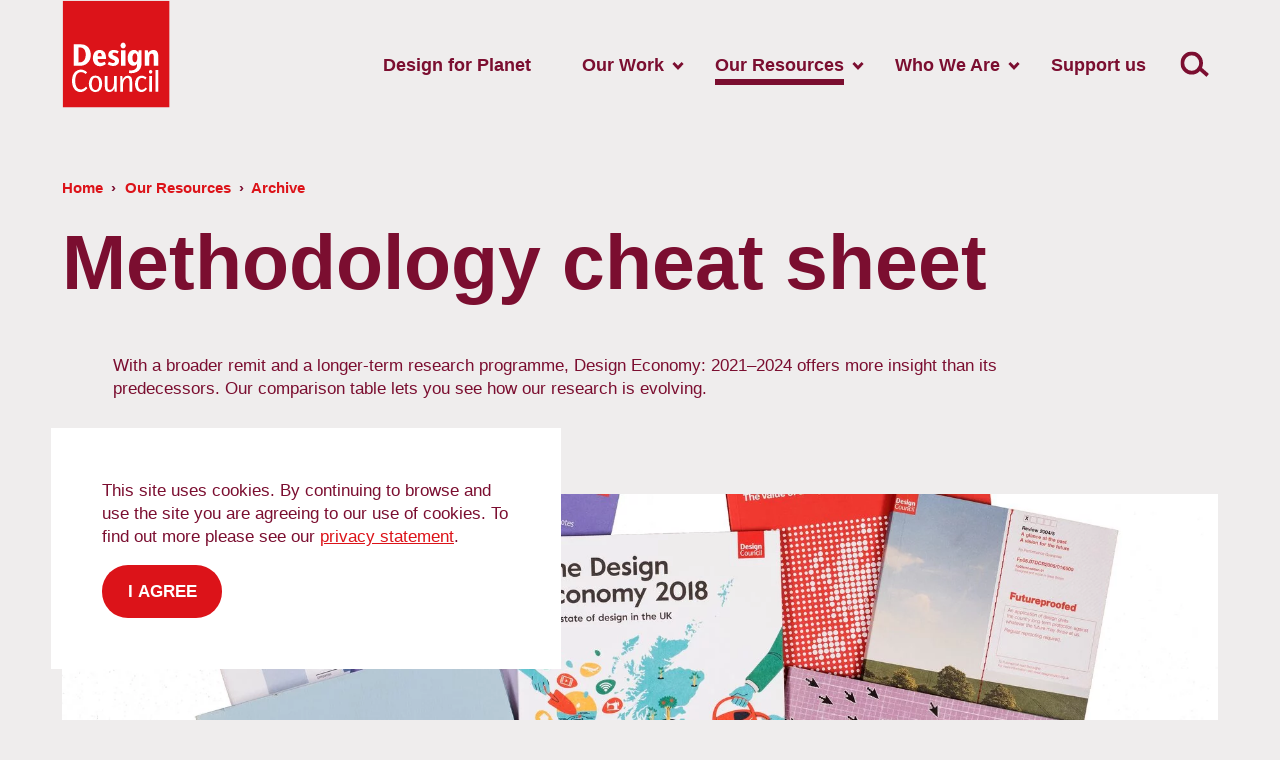

--- FILE ---
content_type: text/html; charset=utf-8
request_url: https://www.designcouncil.org.uk/our-resources/archive/articles/methodology-cheat-sheet/
body_size: 256926
content:
<!DOCTYPE html> <html dir="ltr" lang="en" prefix="og: http://ogp.me/ns#"> <head> <meta charset="utf-8"> <!-- Designed & Developed by Liquid Light (https://www.liquidlight.co.uk) This website is powered by TYPO3 - inspiring people to share! TYPO3 is a free open source Content Management Framework initially created by Kasper Skaarhoj and licensed under GNU/GPL. TYPO3 is copyright 1998-2026 of Kasper Skaarhoj. Extensions are copyright of their respective owners. Information and contribution at https://typo3.org/ --> <link rel="icon" href="/typo3conf/ext/dc/Resources/Public/Images/favicon.ico" type="image/vnd.microsoft.icon"> <title>Methodology cheat sheet - Design Council</title> <meta http-equiv="x-ua-compatible" content="IE=edge" /> <meta name="generator" content="TYPO3 CMS" /> <meta name="description" content="To produce the Design Economy: 2021–2024 methodology, researchers at BOP Consulting and UAL have learned from, and built on existing approaches, methodologie..." /> <meta name="robots" content="noindex,nofollow" /> <meta name="viewport" content="width=device-width, initial-scale=1" /> <meta property="og:type" content="article" /> <meta property="og:title" content="Methodology cheat sheet" /> <meta property="og:description" content="To produce the Design Economy: 2021–2024 methodology, researchers at BOP Consulting and UAL have learned from, and built on existing approaches, methodologie..." /> <meta property="og:image" content="https://www.designcouncil.org.uk/fileadmin/_processed_/c/4/csm_Design_Economy_reports_white_bg_e2317a4ebc.jpg" /> <meta property="og:image:width" content="1800" /> <meta property="og:image:height" content="600" /> <meta property="og:image:alt" content="Methodology cheat sheet" /> <meta name="twitter:title" content="Methodology cheat sheet" /> <meta name="twitter:description" content="To produce the Design Economy: 2021–2024 methodology, researchers at BOP Consulting and UAL have learned from, and built on existing approaches, methodologie..." /> <meta name="twitter:card" content="summary_large_image" /> <meta name="twitter:image" content="https://www.designcouncil.org.uk/fileadmin/_processed_/c/4/csm_Design_Economy_reports_white_bg_e2317a4ebc.jpg" /> <link rel="stylesheet" href="/typo3temp/assets/compressed/merged-519e3035f1a0e0fe681ef693fa9e8c80-fcef3e9b2b8dd205d7bf4b00b6c1b208.css.gzip?1764157749" media="screen"> <link rel="stylesheet" href="/typo3temp/assets/compressed/merged-89f722e346a231b13dcad412d0f7f644-a3c32f126524ae390e80630aa4940096.css.gzip?1764157749" media="print"> <script>
/*<![CDATA[*/
/*TS_inlineJS*/
document.documentElement.className+=' hasJs';
if(localStorage['EXT:CustomFonts'] && localStorage['EXT:CustomFonts'] === 'Loaded') {document.documentElement.className += ' fontsLoaded';}
document.documentElement.className+=' hasJs';(function(w,d){w.errorQ=[];w.onerror=function(m,f,l){errorQ.push({m:m,f:f,l:l});return true}})(window,document);(function(w,d,u){w.readyQ=[];w.bindReadyQ=[];function p(x,y){if(x=="ready"){w.bindReadyQ.push(y);}else{w.readyQ.push(x);}};var a={ready:p,bind:p};w.$=w.jQuery=function(f){if(f===d||f===u){return a}else{p(f)}}})(window,document);

/*]]>*/
</script> <link rel="alternate" type="application/rss+xml" title="Articles (RSS 2.0)" href="https://www.designcouncil.org.uk/our-resources/archive/articles/rss"> <link rel="alternate" type="application/rss+xml" title="Reports &amp; Resources (RSS 2.0)" href="https://www.designcouncil.org.uk/our-resources/archive/reports-resources/rss"> <link rel="alternate" type="application/rss+xml" title="Join Us (RSS 2.0)" href="https://www.designcouncil.org.uk/who-we-are/join-us/rss"> <link rel="alternate" type="application/rss+xml" title="Our People (RSS 2.0)" href="https://www.designcouncil.org.uk/who-we-are/our-people/rss"> <link rel="search" type="application/opensearchdescription+xml" title="Design Council" href="https://www.designcouncil.org.uk/open-search"><link rel="icon" href="/typo3conf/ext/dc/Resources/Public/Images/favicon.ico" sizes="any"><link rel="icon" href="/typo3conf/ext/dc/Resources/Public/Images/favicon.svg" type="image/svg+xml"><link rel="apple-touch-icon" href="/typo3conf/ext/dc/Resources/Public/Images/favicon_180.png"><link rel="dns-prefetch" href="https://www.googletagmanager.com"> <link rel="preconnect" crossorigin href="https://www.googletagmanager.com"><script>window.dataLayer = window.dataLayer || [];
function gtag(){dataLayer.push(arguments);}
gtag('consent', 'default', {'ad_storage': 'denied','ad_user_data': 'denied','ad_personalization': 'denied','analytics_storage': 'denied','functionality_storage': 'denied','personalization_storage': 'denied','security_storage': 'granted'});</script><script>(function(w,d,s,l,i){w[l]=w[l]||[];w[l].push({'gtm.start':
new Date().getTime(),event:'gtm.js'});var f=d.getElementsByTagName(s)[0],
j=d.createElement(s),dl=l!='dataLayer'?'&l='+l:'';j.async=true;j.src=
'https://www.googletagmanager.com/gtm.js?id='+i+dl;f.parentNode.insertBefore(j,f);
})(window,document,'script','dataLayer','GTM-55KZPB6');</script><script>gtag('consent', 'update', {'ad_storage': 'granted','ad_user_data': 'granted','ad_personalization': 'granted','analytics_storage': 'granted','functionality_storage': 'granted','personalization_storage': 'granted'});</script><link rel="manifest" href="https://www.designcouncil.org.uk/manifest.webmanifest"><meta name="theme-color" content="#DC1319"><script>if(navigator.serviceWorker)navigator.serviceWorker.register('/sw.js', {scope:'/'})</script> </head> <body itemscope itemtype="https://schema.org/WebPage"> <noscript><iframe src="https://www.googletagmanager.com/ns.html?id=GTM-55KZPB6" height="0" width="0" style="display:none;visibility:hidden"></iframe></noscript> <div class="page" id="top"> <a class="jumpToContent" title="Skip to content" href="#content"> <span>Skip to content</span> </a> <header class="siteHeader"> <div class="container"> <div class="logo"> <div class="wrapper"> <a title="Design Council - Design for Planet" href="https://www.designcouncil.org.uk/"> <img title="Design Council" alt="Design Council" src="/typo3conf/ext/dc/Resources/Public/Images/logo_print.png" width="300" height="300" /> </a> </div> </div> <nav class="mobileNavigation"> <ul role="list"> <li> <a data-target=".navigationWrapper" class="menu" href="/sitemap/"> <span>Menu</span> </a> </li> </ul> </nav> <div class="navigationWrapper"> <nav class="mainNavigation"> <div class="wrapper"> <ul role="list" class="navigation horizontal"> <li class=""> <a href="/design-for-planet/" class="" > <span>Design for Planet</span> </a> </li> <li class="hasChildren "> <a href="/our-work/" class="hasChildren " > <span>Our Work</span> </a> <ul class="subNav" role="list"> <li class=""> <a href="/our-work/skills-for-planet/" class="" > <span>Skills for Planet</span> </a> </li> <li class=""> <a href="/our-work/design-economy/" class="" > <span>Design Economy</span> </a> </li> <li class=""> <a href="/our-work/design-academy/" class="" > <span>Design Academy</span> </a> </li> <li class=""> <a href="/our-work/policy-and-advocacy/" class="" > <span>Policy and advocacy</span> </a> </li> <li class=""> <a href="/our-work/world-design-congress-london-2025/" class="" > <span>World Design Congress London 2025</span> </a> </li> <li class="hasChildren "> <a href="/our-work/archive/" class="hasChildren " > <span>Archive</span> </a> <ul class="subNav" role="list"> <li class=""> <a href="/our-work/archive/design-codes/" class="" > <span>Design codes</span> </a> </li> <li class=""> <a href="/our-work/archive/design-differently/" class="" > <span>Design, differently</span> </a> </li> <li class=""> <a href="/our-work/archive/designing-londons-recovery/" class="" > <span>Designing London&#039;s Recovery</span> </a> </li> <li class=""> <a href="/our-work/archive/design-for-planet-festivals/" class="" > <span>Design for Planet Festivals</span> </a> </li> </ul> </li> </ul> </li> <li class="active hasChildren "> <a href="/our-resources/" class="active hasChildren " > <span>Our Resources</span> </a> <ul class="subNav" role="list"> <li class=""> <a href="/our-resources/the-double-diamond/" class="" > <span>The Double Diamond</span> </a> </li> <li class=""> <a href="/our-resources/framework-for-innovation/" class="" > <span>Framework for Innovation</span> </a> </li> <li class=""> <a href="/our-resources/systemic-design-framework/" class="" > <span>Systemic Design Framework</span> </a> </li> <li class=""> <a href="https://issuu.com/designcouncil/docs/skills_for_planet_blueprint" class="" target="" rel="noopener"> <span>Skills for Planet Blueprint</span> </a> </li> <li class=""> <a href="/our-resources/the-design-value-framework/" class="" > <span>The Design Value Framework</span> </a> </li> <li class=""> <a href="https://medium.com/design-council" class="" target="_blank" rel="noopener"> <span>Our blog</span> </a> </li> <li class="active hasChildren "> <a href="/our-resources/archive/" class="active hasChildren " > <span>Archive</span> </a> <ul class="subNav" role="list"> <li class="active current "> <a href="/our-resources/archive/articles/" class="active current " > <span>Articles</span> </a> </li> <li class=""> <a href="/our-resources/archive/case-studies/" class="" > <span>Case studies</span> </a> </li> <li class=""> <a href="https://mixed-soy-97d.notion.site/Design-for-Planet-Knowledge-Hub-8544294479474cdb87b90d6e00cbd4b7" class="" target="target=&amp;quot;_blank&amp;quot;" rel="noopener"> <span>Design for Planet tools</span> </a> </li> <li class=""> <a href="/our-resources/archive/reports-resources/" class="" > <span>Reports &amp; Resources</span> </a> </li> <li class=""> <a href="/our-resources/archive/seven-tenets-of-human-centred-design/" class="" > <span>Seven tenets of human-centred design</span> </a> </li> </ul> </li> </ul> </li> <li class="hasChildren "> <a href="/who-we-are/" class="hasChildren " > <span>Who We Are</span> </a> <ul class="subNav" role="list"> <li class=""> <a href="/who-we-are/eight-decades-of-british-design/" class="" > <span>Our Book</span> </a> </li> <li class="hasChildren "> <a href="/who-we-are/our-history/" class="hasChildren " > <span>Our History</span> </a> <ul class="subNav" role="list"> <li class=""> <a href="/who-we-are/eight-decades-of-british-design/" class="" > <span>Eight Decades of British Design</span> </a> </li> <li class=""> <a href="/who-we-are/our-history/timeline/" class="" > <span>Timeline</span> </a> </li> <li class=""> <a href="/who-we-are/our-history/the-prince-philip-designers-prize/" class="" > <span>The Prince Philip Designers Prize</span> </a> </li> </ul> </li> <li class="hasChildren "> <a href="/who-we-are/our-people/" class="hasChildren " > <span>Our People</span> </a> <ul class="subNav" role="list"> <li class=""> <a href="/who-we-are/our-people/experts/" class="" > <span>Experts</span> </a> </li> <li class=""> <a href="/who-we-are/our-people/team/" class="" > <span>Team</span> </a> </li> <li class=""> <a href="/who-we-are/our-people/trustees/" class="" > <span>Trustees</span> </a> </li> <li class=""> <a href="/who-we-are/our-people/ambassadors/" class="" > <span>Ambassadors</span> </a> </li> </ul> </li> <li class="hasChildren "> <a href="/who-we-are/our-foundations/" class="hasChildren " > <span>Our Foundations</span> </a> <ul class="subNav" role="list"> <li class=""> <a href="/who-we-are/our-foundations/purpose-vision-values/" class="" > <span>Purpose, Vision &amp; Values</span> </a> </li> <li class=""> <a href="/who-we-are/our-foundations/equality-diversity-inclusion/" class="" > <span>Equality, Diversity &amp; Inclusion</span> </a> </li> <li class=""> <a href="/who-we-are/our-foundations/governance/" class="" > <span>Governance</span> </a> </li> <li class=""> <a href="/who-we-are/our-foundations/sustainability-commitment/" class="" > <span>Sustainability commitment</span> </a> </li> </ul> </li> <li class=""> <a href="/who-we-are/join-us/" class="" > <span>Join Us</span> </a> </li> <li class=""> <a href="/who-we-are/press/" class="" > <span>Press</span> </a> </li> </ul> </li> <li class=""> <a href="/support-us/" class="" > <span>Support us</span> </a> </li> </ul> </div> </nav> <div class="searchForm"> <form action="/search/" method="get" itemprop="potentialAction" itemscope itemtype="https://schema.org/SearchAction" role="search"> <fieldset> <legend>Site search</legend> <div class="fieldset"> <label> <span>Search keyword(s): </span> <input name="query" placeholder="" itemprop="query-input" type="search" size="20" autocomplete="off" aria-label="Search keyword(s)" > </label> <button class="search" title="Search"> <span>Search</span> </button> </div> </fieldset> </form> </div> </div> </div> </header> <main id="content"> <div class="container"> <!--TYPO3SEARCH_begin--> <div class="pageLayout oneColumnPage"> <div class="wrapper"> <div class="pageRow contentHeader header standardBanner "> <div class="wrapper"> <div class="contentWrapper pageTitle"> <div class="breadcrumb"> <div class="wrapper"> <ol itemprop="breadcrumb" itemscope itemtype="http://schema.org/BreadcrumbList"> <li itemprop="itemListElement" itemscope itemtype="http://schema.org/ListItem"> <meta itemprop="position" content="1"> <a href="/" itemprop="item"> <span itemprop="name"> Home </span> </a> </li> <li itemprop="itemListElement" itemscope itemtype="http://schema.org/ListItem"> <meta itemprop="position" content="2"> <a href="/our-resources/" itemprop="item"> <span itemprop="name"> Our Resources </span> </a> </li> <li itemprop="itemListElement" itemscope itemtype="http://schema.org/ListItem"> <meta itemprop="position" content="3"> <a href="/our-resources/archive/" itemprop="item"> <span itemprop="name"> Archive </span> </a> </li> </ol> </div> </div> <h1 itemprop="name"><span>Methodology cheat sheet</span></h1> </div> </div> </div> <div class="pageRow content" itemprop="mainContentOfPage" itemscope itemtype="http://schema.org/WebPageElement"> <div class="wrapper"> <div class="pageColumn primary"> <div class="wrapper"> <div id="c7022" class="frame frame-default frame-type-list frame-layout-0"> <!-- BEGIN: Content of extension "ll_catalog", plugin "tx_llcatalog_pi" --> <div class="tx-llcatalog-pi"> <div class="news single model-news-amp-amp-opinion"> <div class="header"> <div class="wrapper"> <p>With a broader remit and a longer-term research programme, Design Economy: 2021–2024 offers more insight than its predecessors. Our comparison table lets you see how our research is evolving.</p> </div> </div> <div class="image"><span class="photos"><span class="photo"><img src="/fileadmin/_processed_/c/4/csm_Design_Economy_reports_white_bg_e2317a4ebc.jpg" width="1800" height="600" alt="History of Design Economy Reports" border="0"></span></span></div> <div class="meta"> <p> <span class="date">14 April 2021</span> </p> </div> <div class="content"> <div class="layout twoColumn seventyThirty"> <div class="wrapper"> <div class="column one"> <div class="wrapper"> <p>To produce the Design Economy: 2021–2024 methodology, researchers at BOP Consulting and UAL have learned from, and built on existing approaches, methodologies and data. In doing so, they have createcreate a new approach to capturing the value of design.</p> <p>Their aim is to provide the foundation for a three-year research programme to see the bigger picture of the social and environmental impacts of the UK design economy. It involves working towards a sociological account of the design economy rather than relying primarily on economic analysis as in<br> previous years.</p> <p>The table below shows the differences in methodologies compared to previous iterations Design Economy research (2018 and 2015). You can find more information on our new methodology in our '<a href="https://www.designcouncil.org.uk/our-work/news-opinion/extending-the-brief-furthering-our-understanding-of-design-and-its-value/" target="_blank">How do you measure design</a>' research reflection.</p> <p><img src="[data-uri]"></p> <p><img src="[data-uri]"></p> <p>&nbsp;</p> </div> </div> <div class="column two"> <div class="wrapper"> <div class="callToActions list"> <div class="records"> <div class="record light simple"> <div class="details"> <h3>Subscribe to our newsletter</h3> <div class="content"><p>Want to keep up with the latest from the Design Council?</p></div> <p class="buttonInline"> <a href="https://designcouncil.powerappsportals.com/newsletter/" target="_blank" rel="noreferrer">Sign up</a> </p> </div> </div> </div> </div> </div> </div> </div> </div> </div> <div class="box breakout relatedArticles furtherReading"> <div class="wrapper"> <h2>Further reading</h2> <div class="news list default"> <div class="records"> <div class="record"> <div class="photo"><span class="photos"><span class="photo"><img src="/fileadmin/_processed_/c/4/csm_Post-it-notes-event_4b7d694da8.jpg" width="400" height="200" alt="How do you measure design?" border="0"></span></span></div> <h3 class="title"><a href="/our-resources/archive/articles/how-do-you-measure-design/" class="mainLink">How do you measure design?</a></h3> <p class="datetime">14 April 2021</p> <p>When thinking about design’s historic home turf of manufacturing, graphics and architecture, it is...</p> </div> <div class="record"> <div class="photo"><span class="photos"><span class="photo"><img src="/fileadmin/_processed_/e/5/csm_UAL_6317fed366.jpg" width="400" height="200" alt="Extending the brief: furthering our understanding of design and its value" border="0"></span></span></div> <h3 class="title"><a href="/our-resources/archive/articles/extending-the-brief-furthering-our-understanding-of-design-and-its-value/" class="mainLink">Extending the brief: furthering our understanding of design and its value</a></h3> <p class="datetime">14 April 2021</p> <p>Since the last version of the Design Economy research in 2018, we’ve seen significant changes in the...</p> </div> </div> </div> </div> </div> </div> </div> <!-- END: Content of extension "ll_catalog", plugin "tx_llcatalog_pi" --> </div> </div> </div> </div> </div> <div class="pageRow contentFooter footer"> <div class="wrapper"> <nav class="secondaryNavigation"> <div class="wrapper"> <h2> In </h2> <ul role="list"> <li class="active current "> <a href="/our-resources/archive/articles/" class="active current " > <span>Articles</span> </a> </li> <li class=""> <a href="/our-resources/archive/case-studies/" class="" > <span>Case studies</span> </a> </li> <li class=""> <a href="https://mixed-soy-97d.notion.site/Design-for-Planet-Knowledge-Hub-8544294479474cdb87b90d6e00cbd4b7" class="" target="target=&amp;quot;_blank&amp;quot;" rel="noopener"> <span>Design for Planet tools</span> </a> </li> <li class=""> <a href="/our-resources/archive/reports-resources/" class="" > <span>Reports &amp; Resources</span> </a> </li> <li class=""> <a href="/our-resources/archive/seven-tenets-of-human-centred-design/" class="" > <span>Seven tenets of human-centred design</span> </a> </li> </ul> </div> </nav> </div> </div> </div> </div> <!--TYPO3SEARCH_end--> </div> </main> <footer class="siteFooter footer"> <div class="topFooter"> <div class="container"> <span>Follow us:</span> <div class="social"> <ul> <li> <a href="https://youtube.com/designcouncil" rel="noopener" title="Design Council on YouTube"> <span>Designcouncil</span> </a> </li> <li> <a href="https://twitter.com/designcouncil" rel="noopener" title="Follow Design Council on Twitter"> <span>Designcouncil</span> </a> </li> <li> <a href="https://facebook.com/DesignCouncil" rel="noopener" title="Design Council on Facebook"> <span>DesignCouncil</span> </a> </li> <li> <a href="https://linkedin.com/company/design-council" rel="noopener" title="Follow Design Council on LinkedIn"> <span>Design-council</span> </a> </li> <li> <a href="https://www.instagram.com/designcouncil" rel="noopener" title="Design Council on Instagram"> <span>Designcouncil</span> </a> </li> <li> <a href="https://the-dots.com/pages/design-council-71087" rel="noopener" title="Design Council on The Dots"> <span>Design-council-71087</span> </a> </li> <li> <a href="https://medium.com/@DesignCouncil" rel="noopener" title="Design Council on Medium"> <span>@DesignCouncil</span> </a> </li> <li> <a href="https://vimeo.com/designcouncil" rel="noopener" title="Design Council on Vimeo"> <span>Designcouncil</span> </a> </li> </ul> </div> </div> </div> <div class="midFooter"> <div class="container"> <nav class="footerNavigation"> <div class="wrapper"> <ul role="list" class="navigation horizontal"> <li class=""> <a href="https://designcouncil.powerappsportals.com/newsletter/" class="" > <span>Newsletter</span> </a> </li> <li class=""> <a href="/contact/" class="" > <span>Contact us</span> </a> </li> <li class=""> <a href="/terms-conditions/" class="" > <span>Terms &amp; Conditions</span> </a> </li> <li class=""> <a href="/cookies-privacy-policy/" class="" > <span>Cookies &amp; Privacy Policy</span> </a> </li> <li class=""> <a href="/accessibility-statement/" class="" > <span>Accessibility Statement</span> </a> </li> <li class=""> <a href="/sitemap/" class="" > <span>Sitemap</span> </a> </li> <li class=""> <a href="/search/" class="" > <span>Search</span> </a> </li> </ul> </div> </nav> </div> <div class="container"> <div class="midFooterLogos"> <img alt="Citation ISO Certification - ISO 9001:2015 Registered" src="/typo3conf/ext/dc/Resources/Public/Images/ISO-9001-2015-Simple-Mono.png" width="150" height="107" /> <iframe src="https://registry.blockmarktech.com/certificates/f8bf4615-fbcc-408f-ae1a-bc58abc619ab/widget/?tooltip_position=corner&theme=transparent" style="border: none; height:132px; width:132px;"></iframe> </div> <div class="midFooterLinks"> <div class="copyright"> &copy; 2026 Design Council </div> <div class="credits"> <div class="wrapper"> <a href="https://www.liquidlight.co.uk/" rel="noopener"> Web design agency </a> - Liquid Light </div> </div> </div> </div> </div> <div class="subFooter"> <div class="container"> </div> </div> </footer> </div> <script data-schema="WebSite" type="application/ld+json">{"@context":"http:\/\/schema.org","@type":"WebSite","name":"Design Council","url":"https:\/\/www.designcouncil.org.uk\/","description":"Design for Planet","potentialAction":{"@type":"SearchAction","target":"https:\/\/www.designcouncil.org.uk\/search\/?query={query}","query-input":"required name=query"}}</script> <script data-schema="Organization" type="application/ld+json">{"@context":"http:\/\/schema.org","@type":"Organization","name":"Design Council","url":"https:\/\/www.designcouncil.org.uk\/","description":"Design for Planet"}</script> <script src="/typo3temp/assets/compressed/merged-87fcf48e159974510622014c1e3a2d7d-b104614d0febd5e441fef1db4452dcac.js.gzip?1764157749"></script> <script>
/*<![CDATA[*/
/*TS_inlineFooter*/
(function($,d){$.each(readyQ,function(i,f){$(f)});$.each(bindReadyQ,function(i,f){$(d).bind("ready",f)})})(jQuery,document)

/*]]>*/
</script> <script data-type="Article" type="application/ld+json">{"@context":"https:\/\/schema.org","@type":"Article","mainEntityOfPage":{"@type":"WebPage","@id":"https:\/\/www.designcouncil.org.uk\/"},"headline":"Methodology cheat sheet","datePublished":"2022-06-14T15:17:38+00:00","dateModified":"2022-06-14T15:40:45+00:00","author":{"@type":"Person","name":null},"publisher":{"@type":"Organization","name":null},"description":"To produce the Design Economy: 2021\u20132024 methodology, researchers at BOP Consulting and UAL have learned from, and built on existing approaches, methodologies and data. In doing so, they have createcreate a new approach to...","image":[{"@type":"ImageObject","url":"https:\/\/www.designcouncil.org.uk\/fileadmin\/_processed_\/c\/4\/csm_Design_Economy_reports_white_bg_e2317a4ebc.jpg","width":1800,"height":600,"caption":"Methodology cheat sheet","representativeOfPage":true}]}</script> </body> </html>